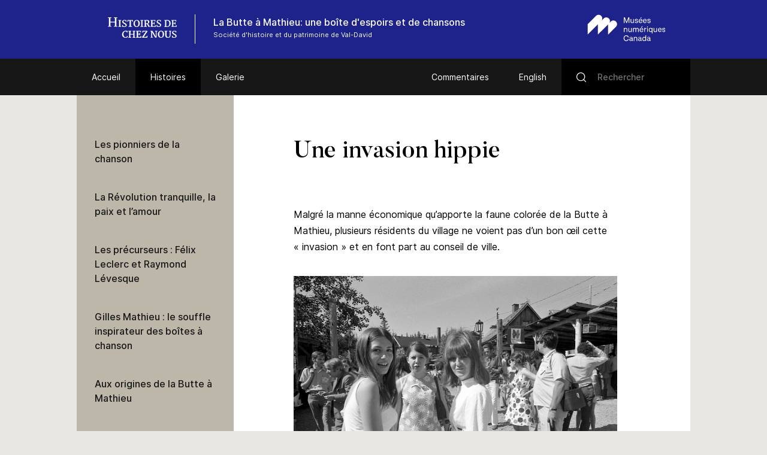

--- FILE ---
content_type: text/html; charset=UTF-8
request_url: https://www.histoiresdecheznous.ca/v2/la-butte-a-mathieu_the-butte-a-mathieu/histoire/une-invasion-hippie/
body_size: 60685
content:
<!DOCTYPE html>
<html lang="fr-FR" class="no-js">
<head>
    <meta charset="UTF-8">
    <meta name="viewport" content="width=device-width">
    <link rel="profile" href="http://gmpg.org/xfn/11">
    <link rel="pingback" href="https://www.histoiresdecheznous.ca/v2/la-butte-a-mathieu_the-butte-a-mathieu/xmlrpc.php">

    <link rel="icon" type="image/png" sizes="36x36"  href="https://www.histoiresdecheznous.ca/v2/la-butte-a-mathieu_the-butte-a-mathieu/wp-content/themes/vmc/images/favicons/android-icon-36x36.png">
    <link rel="icon" type="image/png" sizes="48x48"  href="https://www.histoiresdecheznous.ca/v2/la-butte-a-mathieu_the-butte-a-mathieu/wp-content/themes/vmc/images/favicons/android-icon-48x48.png">
    <link rel="icon" type="image/png" sizes="72x72"  href="https://www.histoiresdecheznous.ca/v2/la-butte-a-mathieu_the-butte-a-mathieu/wp-content/themes/vmc/images/favicons/android-icon-72x72.png">
    <link rel="icon" type="image/png" sizes="96x96"  href="https://www.histoiresdecheznous.ca/v2/la-butte-a-mathieu_the-butte-a-mathieu/wp-content/themes/vmc/images/favicons/android-icon-96x96.png">
    <link rel="icon" type="image/png" sizes="144x144"  href="https://www.histoiresdecheznous.ca/v2/la-butte-a-mathieu_the-butte-a-mathieu/wp-content/themes/vmc/images/favicons/android-icon-144x144.png">
    <link rel="icon" type="image/png" sizes="192x192"  href="https://www.histoiresdecheznous.ca/v2/la-butte-a-mathieu_the-butte-a-mathieu/wp-content/themes/vmc/images/favicons/android-icon-192x192.png">
    <link rel="icon" type="image/png" sizes="256x256"  href="https://www.histoiresdecheznous.ca/v2/la-butte-a-mathieu_the-butte-a-mathieu/wp-content/themes/vmc/images/favicons/android-chrome-256x256.png">
    <link rel="apple-touch-icon" sizes="57x57" href="https://www.histoiresdecheznous.ca/v2/la-butte-a-mathieu_the-butte-a-mathieu/wp-content/themes/vmc/images/favicons/apple-icon-57x57.png">
    <link rel="apple-touch-icon" sizes="60x60" href="https://www.histoiresdecheznous.ca/v2/la-butte-a-mathieu_the-butte-a-mathieu/wp-content/themes/vmc/images/favicons/apple-icon-60x60.png">
    <link rel="apple-touch-icon" sizes="72x72" href="https://www.histoiresdecheznous.ca/v2/la-butte-a-mathieu_the-butte-a-mathieu/wp-content/themes/vmc/images/favicons/apple-icon-72x72.png">
    <link rel="apple-touch-icon" sizes="76x76" href="https://www.histoiresdecheznous.ca/v2/la-butte-a-mathieu_the-butte-a-mathieu/wp-content/themes/vmc/images/favicons/apple-icon-76x76.png">
    <link rel="apple-touch-icon" sizes="114x114" href="https://www.histoiresdecheznous.ca/v2/la-butte-a-mathieu_the-butte-a-mathieu/wp-content/themes/vmc/images/favicons/apple-icon-114x114.png">
    <link rel="apple-touch-icon" sizes="120x120" href="https://www.histoiresdecheznous.ca/v2/la-butte-a-mathieu_the-butte-a-mathieu/wp-content/themes/vmc/images/favicons/apple-icon-120x120.png">
    <link rel="apple-touch-icon" sizes="144x144" href="https://www.histoiresdecheznous.ca/v2/la-butte-a-mathieu_the-butte-a-mathieu/wp-content/themes/vmc/images/favicons/apple-icon-144x144.png">
    <link rel="apple-touch-icon" sizes="152x152" href="https://www.histoiresdecheznous.ca/v2/la-butte-a-mathieu_the-butte-a-mathieu/wp-content/themes/vmc/images/favicons/apple-icon-152x152.png">
    <link rel="apple-touch-icon" sizes="180x180" href="https://www.histoiresdecheznous.ca/v2/la-butte-a-mathieu_the-butte-a-mathieu/wp-content/themes/vmc/images/favicons/apple-icon-180x180.png">
    <link rel="icon" type="image/png" sizes="16x16" href="https://www.histoiresdecheznous.ca/v2/la-butte-a-mathieu_the-butte-a-mathieu/wp-content/themes/vmc/images/favicons/favicon-16x16.png">
    <link rel="icon" type="image/png" sizes="32x32" href="https://www.histoiresdecheznous.ca/v2/la-butte-a-mathieu_the-butte-a-mathieu/wp-content/themes/vmc/images/favicons/favicon-32x32.png">
    <link rel="icon" type="image/png" sizes="16x16" href="https://www.histoiresdecheznous.ca/v2/la-butte-a-mathieu_the-butte-a-mathieu/wp-content/themes/vmc/images/favicons/favicon-96x96.png">
    <meta name="msapplication-TileImage" content="https://www.histoiresdecheznous.ca/v2/la-butte-a-mathieu_the-butte-a-mathieu/wp-content/themes/vmc/images/favicons/ms-icon-70x70.png">
    <meta name="msapplication-TileImage" content="https://www.histoiresdecheznous.ca/v2/la-butte-a-mathieu_the-butte-a-mathieu/wp-content/themes/vmc/images/favicons/ms-icon-144x144.png">
    <meta name="msapplication-TileImage" content="https://www.histoiresdecheznous.ca/v2/la-butte-a-mathieu_the-butte-a-mathieu/wp-content/themes/vmc/images/favicons/ms-icon-150x150.png">
    <meta name="msapplication-TileImage" content="https://www.histoiresdecheznous.ca/v2/la-butte-a-mathieu_the-butte-a-mathieu/wp-content/themes/vmc/images/favicons/ms-icon-310x310.png">
    <link rel="manifest" href="https://www.histoiresdecheznous.ca/v2/la-butte-a-mathieu_the-butte-a-mathieu/wp-content/themes/vmc/images/favicons/manifest.json">
    <link rel="shortcut icon" href="https://www.histoiresdecheznous.ca/v2/la-butte-a-mathieu_the-butte-a-mathieu/wp-content/themes/vmc/images/favicons/favicon.ico" type="image/x-icon">
    <link rel="icon" href="https://www.histoiresdecheznous.ca/v2/la-butte-a-mathieu_the-butte-a-mathieu/wp-content/themes/vmc/images/favicons/favicon.ico" type="image/x-icon">

    <!--[if lt IE 9]>
    <script src="https://www.histoiresdecheznous.ca/v2/la-butte-a-mathieu_the-butte-a-mathieu/wp-content/themes/vmc/js/html5.js"></script>
    <![endif]-->
    <script>(function(){document.documentElement.className='js'})();</script>
    <script type="text/javascript">
        document.createElement('video');document.createElement('audio');document.createElement('track');
    </script>
    <noscript>
        <style type="text/css">
            #galerie {display:block !important;}
            #galerie .isotope {float:left !important;}
            #btn-goback {display:none !important;}
        </style>
    </noscript>
    <meta name='robots' content='index, follow, max-image-preview:large, max-snippet:-1, max-video-preview:-1' />
<link rel="alternate" hreflang="en" href="https://www.communitystories.ca/v2/la-butte-a-mathieu_the-butte-a-mathieu/story/a-hippie-invasion/" />
<link rel="alternate" hreflang="fr" href="https://www.histoiresdecheznous.ca/v2/la-butte-a-mathieu_the-butte-a-mathieu/histoire/une-invasion-hippie/" />
<link rel="alternate" hreflang="x-default" href="https://www.communitystories.ca/v2/la-butte-a-mathieu_the-butte-a-mathieu/story/a-hippie-invasion/" />

	<!-- This site is optimized with the Yoast SEO plugin v21.4 - https://yoast.com/wordpress/plugins/seo/ -->
	<title>Une invasion hippie | La Butte à Mathieu : une boîte d’espoirs et de chansons</title>
	<link rel="canonical" href="https://www.histoiresdecheznous.ca/v2/la-butte-a-mathieu_the-butte-a-mathieu/histoire/une-invasion-hippie/" />
	<meta property="og:locale" content="fr_FR" />
	<meta property="og:type" content="article" />
	<meta property="og:title" content="Une invasion hippie | La Butte à Mathieu : une boîte d’espoirs et de chansons" />
	<meta property="og:description" content="Malgré la manne économique qu’apporte la faune colorée de la Butte à Mathieu, plusieurs résidents du village ne voient pas d’un bon œil cette « invasion » et en font [&hellip;]" />
	<meta property="og:url" content="https://www.histoiresdecheznous.ca/v2/la-butte-a-mathieu_the-butte-a-mathieu/histoire/une-invasion-hippie/" />
	<meta property="og:site_name" content="La Butte à Mathieu : une boîte d’espoirs et de chansons" />
	<meta property="article:modified_time" content="2023-01-30T21:11:34+00:00" />
	<meta property="og:image" content="https://www.histoiresdecheznous.ca/v2/la-butte-a-mathieu_the-butte-a-mathieu/wp-content/uploads/sites/171/2022/10/La-Butte-51-R.Labelle-public.jpg" />
	<meta name="twitter:card" content="summary_large_image" />
	<meta name="twitter:label1" content="Est. reading time" />
	<meta name="twitter:data1" content="1 minute" />
	<script type="application/ld+json" class="yoast-schema-graph">{"@context":"https://schema.org","@graph":[{"@type":"WebPage","@id":"https://www.histoiresdecheznous.ca/v2/la-butte-a-mathieu_the-butte-a-mathieu/histoire/une-invasion-hippie/","url":"https://www.histoiresdecheznous.ca/v2/la-butte-a-mathieu_the-butte-a-mathieu/histoire/une-invasion-hippie/","name":"Une invasion hippie | La Butte à Mathieu : une boîte d’espoirs et de chansons","isPartOf":{"@id":"https://www.histoiresdecheznous.ca/v2/la-butte-a-mathieu_the-butte-a-mathieu/#website"},"primaryImageOfPage":{"@id":"https://www.histoiresdecheznous.ca/v2/la-butte-a-mathieu_the-butte-a-mathieu/histoire/une-invasion-hippie/#primaryimage"},"image":{"@id":"https://www.histoiresdecheznous.ca/v2/la-butte-a-mathieu_the-butte-a-mathieu/histoire/une-invasion-hippie/#primaryimage"},"thumbnailUrl":"https://www.histoiresdecheznous.ca/v2/la-butte-a-mathieu_the-butte-a-mathieu/wp-content/uploads/sites/171/2022/10/La-Butte-51-R.Labelle-public.jpg","datePublished":"2022-09-28T19:46:05+00:00","dateModified":"2023-01-30T21:11:34+00:00","breadcrumb":{"@id":"https://www.histoiresdecheznous.ca/v2/la-butte-a-mathieu_the-butte-a-mathieu/histoire/une-invasion-hippie/#breadcrumb"},"inLanguage":"fr-FR","potentialAction":[{"@type":"ReadAction","target":["https://www.histoiresdecheznous.ca/v2/la-butte-a-mathieu_the-butte-a-mathieu/histoire/une-invasion-hippie/"]}]},{"@type":"ImageObject","inLanguage":"fr-FR","@id":"https://www.histoiresdecheznous.ca/v2/la-butte-a-mathieu_the-butte-a-mathieu/histoire/une-invasion-hippie/#primaryimage","url":"https://www.histoiresdecheznous.ca/v2/la-butte-a-mathieu_the-butte-a-mathieu/wp-content/uploads/sites/171/2022/10/La-Butte-51-R.Labelle-public.jpg","contentUrl":"https://www.histoiresdecheznous.ca/v2/la-butte-a-mathieu_the-butte-a-mathieu/wp-content/uploads/sites/171/2022/10/La-Butte-51-R.Labelle-public.jpg"},{"@type":"BreadcrumbList","@id":"https://www.histoiresdecheznous.ca/v2/la-butte-a-mathieu_the-butte-a-mathieu/histoire/une-invasion-hippie/#breadcrumb","itemListElement":[{"@type":"ListItem","position":1,"name":"Home","item":"https://www.histoiresdecheznous.ca/v2/la-butte-a-mathieu_the-butte-a-mathieu/"},{"@type":"ListItem","position":2,"name":"Stories","item":"https://www.communitystories.ca/v2/la-butte-a-mathieu_the-butte-a-mathieu/story/"},{"@type":"ListItem","position":3,"name":"Une invasion hippie"}]},{"@type":"WebSite","@id":"https://www.histoiresdecheznous.ca/v2/la-butte-a-mathieu_the-butte-a-mathieu/#website","url":"https://www.histoiresdecheznous.ca/v2/la-butte-a-mathieu_the-butte-a-mathieu/","name":"La Butte à Mathieu : une boîte d’espoirs et de chansons","description":"Just another CMCC-VMC Sites site","potentialAction":[{"@type":"SearchAction","target":{"@type":"EntryPoint","urlTemplate":"https://www.histoiresdecheznous.ca/v2/la-butte-a-mathieu_the-butte-a-mathieu/?s={search_term_string}"},"query-input":"required name=search_term_string"}],"inLanguage":"fr-FR"}]}</script>
	<!-- / Yoast SEO plugin. -->


<link rel='dns-prefetch' href='//www.communitystories.ca' />
<link rel='dns-prefetch' href='//ajax.googleapis.com' />
<link rel='dns-prefetch' href='//cdnjs.cloudflare.com' />
		<!-- This site uses the Google Analytics by MonsterInsights plugin v8.20.1 - Using Analytics tracking - https://www.monsterinsights.com/ -->
							<script src="//www.googletagmanager.com/gtag/js?id=G-77S97Z78MG"  data-cfasync="false" data-wpfc-render="false" type="text/javascript" async></script>
			<script data-cfasync="false" data-wpfc-render="false" type="text/javascript">
				var mi_version = '8.20.1';
				var mi_track_user = true;
				var mi_no_track_reason = '';
				
								var disableStrs = [
										'ga-disable-G-77S97Z78MG',
									];

				/* Function to detect opted out users */
				function __gtagTrackerIsOptedOut() {
					for (var index = 0; index < disableStrs.length; index++) {
						if (document.cookie.indexOf(disableStrs[index] + '=true') > -1) {
							return true;
						}
					}

					return false;
				}

				/* Disable tracking if the opt-out cookie exists. */
				if (__gtagTrackerIsOptedOut()) {
					for (var index = 0; index < disableStrs.length; index++) {
						window[disableStrs[index]] = true;
					}
				}

				/* Opt-out function */
				function __gtagTrackerOptout() {
					for (var index = 0; index < disableStrs.length; index++) {
						document.cookie = disableStrs[index] + '=true; expires=Thu, 31 Dec 2099 23:59:59 UTC; path=/';
						window[disableStrs[index]] = true;
					}
				}

				if ('undefined' === typeof gaOptout) {
					function gaOptout() {
						__gtagTrackerOptout();
					}
				}
								window.dataLayer = window.dataLayer || [];

				window.MonsterInsightsDualTracker = {
					helpers: {},
					trackers: {},
				};
				if (mi_track_user) {
					function __gtagDataLayer() {
						dataLayer.push(arguments);
					}

					function __gtagTracker(type, name, parameters) {
						if (!parameters) {
							parameters = {};
						}

						if (parameters.send_to) {
							__gtagDataLayer.apply(null, arguments);
							return;
						}

						if (type === 'event') {
														parameters.send_to = monsterinsights_frontend.v4_id;
							var hookName = name;
							if (typeof parameters['event_category'] !== 'undefined') {
								hookName = parameters['event_category'] + ':' + name;
							}

							if (typeof MonsterInsightsDualTracker.trackers[hookName] !== 'undefined') {
								MonsterInsightsDualTracker.trackers[hookName](parameters);
							} else {
								__gtagDataLayer('event', name, parameters);
							}
							
						} else {
							__gtagDataLayer.apply(null, arguments);
						}
					}

					__gtagTracker('js', new Date());
					__gtagTracker('set', {
						'developer_id.dZGIzZG': true,
											});
										__gtagTracker('config', 'G-77S97Z78MG', {"forceSSL":"true","link_attribution":"true"} );
															window.gtag = __gtagTracker;										(function () {
						/* https://developers.google.com/analytics/devguides/collection/analyticsjs/ */
						/* ga and __gaTracker compatibility shim. */
						var noopfn = function () {
							return null;
						};
						var newtracker = function () {
							return new Tracker();
						};
						var Tracker = function () {
							return null;
						};
						var p = Tracker.prototype;
						p.get = noopfn;
						p.set = noopfn;
						p.send = function () {
							var args = Array.prototype.slice.call(arguments);
							args.unshift('send');
							__gaTracker.apply(null, args);
						};
						var __gaTracker = function () {
							var len = arguments.length;
							if (len === 0) {
								return;
							}
							var f = arguments[len - 1];
							if (typeof f !== 'object' || f === null || typeof f.hitCallback !== 'function') {
								if ('send' === arguments[0]) {
									var hitConverted, hitObject = false, action;
									if ('event' === arguments[1]) {
										if ('undefined' !== typeof arguments[3]) {
											hitObject = {
												'eventAction': arguments[3],
												'eventCategory': arguments[2],
												'eventLabel': arguments[4],
												'value': arguments[5] ? arguments[5] : 1,
											}
										}
									}
									if ('pageview' === arguments[1]) {
										if ('undefined' !== typeof arguments[2]) {
											hitObject = {
												'eventAction': 'page_view',
												'page_path': arguments[2],
											}
										}
									}
									if (typeof arguments[2] === 'object') {
										hitObject = arguments[2];
									}
									if (typeof arguments[5] === 'object') {
										Object.assign(hitObject, arguments[5]);
									}
									if ('undefined' !== typeof arguments[1].hitType) {
										hitObject = arguments[1];
										if ('pageview' === hitObject.hitType) {
											hitObject.eventAction = 'page_view';
										}
									}
									if (hitObject) {
										action = 'timing' === arguments[1].hitType ? 'timing_complete' : hitObject.eventAction;
										hitConverted = mapArgs(hitObject);
										__gtagTracker('event', action, hitConverted);
									}
								}
								return;
							}

							function mapArgs(args) {
								var arg, hit = {};
								var gaMap = {
									'eventCategory': 'event_category',
									'eventAction': 'event_action',
									'eventLabel': 'event_label',
									'eventValue': 'event_value',
									'nonInteraction': 'non_interaction',
									'timingCategory': 'event_category',
									'timingVar': 'name',
									'timingValue': 'value',
									'timingLabel': 'event_label',
									'page': 'page_path',
									'location': 'page_location',
									'title': 'page_title',
								};
								for (arg in args) {
																		if (!(!args.hasOwnProperty(arg) || !gaMap.hasOwnProperty(arg))) {
										hit[gaMap[arg]] = args[arg];
									} else {
										hit[arg] = args[arg];
									}
								}
								return hit;
							}

							try {
								f.hitCallback();
							} catch (ex) {
							}
						};
						__gaTracker.create = newtracker;
						__gaTracker.getByName = newtracker;
						__gaTracker.getAll = function () {
							return [];
						};
						__gaTracker.remove = noopfn;
						__gaTracker.loaded = true;
						window['__gaTracker'] = __gaTracker;
					})();
									} else {
										console.log("");
					(function () {
						function __gtagTracker() {
							return null;
						}

						window['__gtagTracker'] = __gtagTracker;
						window['gtag'] = __gtagTracker;
					})();
									}
			</script>
				<!-- / Google Analytics by MonsterInsights -->
		<script type="text/javascript">
/* <![CDATA[ */
window._wpemojiSettings = {"baseUrl":"https:\/\/s.w.org\/images\/core\/emoji\/15.0.3\/72x72\/","ext":".png","svgUrl":"https:\/\/s.w.org\/images\/core\/emoji\/15.0.3\/svg\/","svgExt":".svg","source":{"concatemoji":"https:\/\/www.histoiresdecheznous.ca\/v2\/la-butte-a-mathieu_the-butte-a-mathieu\/wp-includes\/js\/wp-emoji-release.min.js?ver=6.5.5"}};
/*! This file is auto-generated */
!function(i,n){var o,s,e;function c(e){try{var t={supportTests:e,timestamp:(new Date).valueOf()};sessionStorage.setItem(o,JSON.stringify(t))}catch(e){}}function p(e,t,n){e.clearRect(0,0,e.canvas.width,e.canvas.height),e.fillText(t,0,0);var t=new Uint32Array(e.getImageData(0,0,e.canvas.width,e.canvas.height).data),r=(e.clearRect(0,0,e.canvas.width,e.canvas.height),e.fillText(n,0,0),new Uint32Array(e.getImageData(0,0,e.canvas.width,e.canvas.height).data));return t.every(function(e,t){return e===r[t]})}function u(e,t,n){switch(t){case"flag":return n(e,"\ud83c\udff3\ufe0f\u200d\u26a7\ufe0f","\ud83c\udff3\ufe0f\u200b\u26a7\ufe0f")?!1:!n(e,"\ud83c\uddfa\ud83c\uddf3","\ud83c\uddfa\u200b\ud83c\uddf3")&&!n(e,"\ud83c\udff4\udb40\udc67\udb40\udc62\udb40\udc65\udb40\udc6e\udb40\udc67\udb40\udc7f","\ud83c\udff4\u200b\udb40\udc67\u200b\udb40\udc62\u200b\udb40\udc65\u200b\udb40\udc6e\u200b\udb40\udc67\u200b\udb40\udc7f");case"emoji":return!n(e,"\ud83d\udc26\u200d\u2b1b","\ud83d\udc26\u200b\u2b1b")}return!1}function f(e,t,n){var r="undefined"!=typeof WorkerGlobalScope&&self instanceof WorkerGlobalScope?new OffscreenCanvas(300,150):i.createElement("canvas"),a=r.getContext("2d",{willReadFrequently:!0}),o=(a.textBaseline="top",a.font="600 32px Arial",{});return e.forEach(function(e){o[e]=t(a,e,n)}),o}function t(e){var t=i.createElement("script");t.src=e,t.defer=!0,i.head.appendChild(t)}"undefined"!=typeof Promise&&(o="wpEmojiSettingsSupports",s=["flag","emoji"],n.supports={everything:!0,everythingExceptFlag:!0},e=new Promise(function(e){i.addEventListener("DOMContentLoaded",e,{once:!0})}),new Promise(function(t){var n=function(){try{var e=JSON.parse(sessionStorage.getItem(o));if("object"==typeof e&&"number"==typeof e.timestamp&&(new Date).valueOf()<e.timestamp+604800&&"object"==typeof e.supportTests)return e.supportTests}catch(e){}return null}();if(!n){if("undefined"!=typeof Worker&&"undefined"!=typeof OffscreenCanvas&&"undefined"!=typeof URL&&URL.createObjectURL&&"undefined"!=typeof Blob)try{var e="postMessage("+f.toString()+"("+[JSON.stringify(s),u.toString(),p.toString()].join(",")+"));",r=new Blob([e],{type:"text/javascript"}),a=new Worker(URL.createObjectURL(r),{name:"wpTestEmojiSupports"});return void(a.onmessage=function(e){c(n=e.data),a.terminate(),t(n)})}catch(e){}c(n=f(s,u,p))}t(n)}).then(function(e){for(var t in e)n.supports[t]=e[t],n.supports.everything=n.supports.everything&&n.supports[t],"flag"!==t&&(n.supports.everythingExceptFlag=n.supports.everythingExceptFlag&&n.supports[t]);n.supports.everythingExceptFlag=n.supports.everythingExceptFlag&&!n.supports.flag,n.DOMReady=!1,n.readyCallback=function(){n.DOMReady=!0}}).then(function(){return e}).then(function(){var e;n.supports.everything||(n.readyCallback(),(e=n.source||{}).concatemoji?t(e.concatemoji):e.wpemoji&&e.twemoji&&(t(e.twemoji),t(e.wpemoji)))}))}((window,document),window._wpemojiSettings);
/* ]]> */
</script>
<style id='wp-emoji-styles-inline-css' type='text/css'>

	img.wp-smiley, img.emoji {
		display: inline !important;
		border: none !important;
		box-shadow: none !important;
		height: 1em !important;
		width: 1em !important;
		margin: 0 0.07em !important;
		vertical-align: -0.1em !important;
		background: none !important;
		padding: 0 !important;
	}
</style>
<link rel='stylesheet' id='wp-block-library-css' href='https://www.histoiresdecheznous.ca/v2/la-butte-a-mathieu_the-butte-a-mathieu/wp-includes/css/dist/block-library/style.min.css?ver=6.5.5' type='text/css' media='all' />
<style id='classic-theme-styles-inline-css' type='text/css'>
/*! This file is auto-generated */
.wp-block-button__link{color:#fff;background-color:#32373c;border-radius:9999px;box-shadow:none;text-decoration:none;padding:calc(.667em + 2px) calc(1.333em + 2px);font-size:1.125em}.wp-block-file__button{background:#32373c;color:#fff;text-decoration:none}
</style>
<style id='global-styles-inline-css' type='text/css'>
body{--wp--preset--color--black: #000000;--wp--preset--color--cyan-bluish-gray: #abb8c3;--wp--preset--color--white: #ffffff;--wp--preset--color--pale-pink: #f78da7;--wp--preset--color--vivid-red: #cf2e2e;--wp--preset--color--luminous-vivid-orange: #ff6900;--wp--preset--color--luminous-vivid-amber: #fcb900;--wp--preset--color--light-green-cyan: #7bdcb5;--wp--preset--color--vivid-green-cyan: #00d084;--wp--preset--color--pale-cyan-blue: #8ed1fc;--wp--preset--color--vivid-cyan-blue: #0693e3;--wp--preset--color--vivid-purple: #9b51e0;--wp--preset--gradient--vivid-cyan-blue-to-vivid-purple: linear-gradient(135deg,rgba(6,147,227,1) 0%,rgb(155,81,224) 100%);--wp--preset--gradient--light-green-cyan-to-vivid-green-cyan: linear-gradient(135deg,rgb(122,220,180) 0%,rgb(0,208,130) 100%);--wp--preset--gradient--luminous-vivid-amber-to-luminous-vivid-orange: linear-gradient(135deg,rgba(252,185,0,1) 0%,rgba(255,105,0,1) 100%);--wp--preset--gradient--luminous-vivid-orange-to-vivid-red: linear-gradient(135deg,rgba(255,105,0,1) 0%,rgb(207,46,46) 100%);--wp--preset--gradient--very-light-gray-to-cyan-bluish-gray: linear-gradient(135deg,rgb(238,238,238) 0%,rgb(169,184,195) 100%);--wp--preset--gradient--cool-to-warm-spectrum: linear-gradient(135deg,rgb(74,234,220) 0%,rgb(151,120,209) 20%,rgb(207,42,186) 40%,rgb(238,44,130) 60%,rgb(251,105,98) 80%,rgb(254,248,76) 100%);--wp--preset--gradient--blush-light-purple: linear-gradient(135deg,rgb(255,206,236) 0%,rgb(152,150,240) 100%);--wp--preset--gradient--blush-bordeaux: linear-gradient(135deg,rgb(254,205,165) 0%,rgb(254,45,45) 50%,rgb(107,0,62) 100%);--wp--preset--gradient--luminous-dusk: linear-gradient(135deg,rgb(255,203,112) 0%,rgb(199,81,192) 50%,rgb(65,88,208) 100%);--wp--preset--gradient--pale-ocean: linear-gradient(135deg,rgb(255,245,203) 0%,rgb(182,227,212) 50%,rgb(51,167,181) 100%);--wp--preset--gradient--electric-grass: linear-gradient(135deg,rgb(202,248,128) 0%,rgb(113,206,126) 100%);--wp--preset--gradient--midnight: linear-gradient(135deg,rgb(2,3,129) 0%,rgb(40,116,252) 100%);--wp--preset--font-size--small: 13px;--wp--preset--font-size--medium: 20px;--wp--preset--font-size--large: 36px;--wp--preset--font-size--x-large: 42px;--wp--preset--spacing--20: 0.44rem;--wp--preset--spacing--30: 0.67rem;--wp--preset--spacing--40: 1rem;--wp--preset--spacing--50: 1.5rem;--wp--preset--spacing--60: 2.25rem;--wp--preset--spacing--70: 3.38rem;--wp--preset--spacing--80: 5.06rem;--wp--preset--shadow--natural: 6px 6px 9px rgba(0, 0, 0, 0.2);--wp--preset--shadow--deep: 12px 12px 50px rgba(0, 0, 0, 0.4);--wp--preset--shadow--sharp: 6px 6px 0px rgba(0, 0, 0, 0.2);--wp--preset--shadow--outlined: 6px 6px 0px -3px rgba(255, 255, 255, 1), 6px 6px rgba(0, 0, 0, 1);--wp--preset--shadow--crisp: 6px 6px 0px rgba(0, 0, 0, 1);}:where(.is-layout-flex){gap: 0.5em;}:where(.is-layout-grid){gap: 0.5em;}body .is-layout-flex{display: flex;}body .is-layout-flex{flex-wrap: wrap;align-items: center;}body .is-layout-flex > *{margin: 0;}body .is-layout-grid{display: grid;}body .is-layout-grid > *{margin: 0;}:where(.wp-block-columns.is-layout-flex){gap: 2em;}:where(.wp-block-columns.is-layout-grid){gap: 2em;}:where(.wp-block-post-template.is-layout-flex){gap: 1.25em;}:where(.wp-block-post-template.is-layout-grid){gap: 1.25em;}.has-black-color{color: var(--wp--preset--color--black) !important;}.has-cyan-bluish-gray-color{color: var(--wp--preset--color--cyan-bluish-gray) !important;}.has-white-color{color: var(--wp--preset--color--white) !important;}.has-pale-pink-color{color: var(--wp--preset--color--pale-pink) !important;}.has-vivid-red-color{color: var(--wp--preset--color--vivid-red) !important;}.has-luminous-vivid-orange-color{color: var(--wp--preset--color--luminous-vivid-orange) !important;}.has-luminous-vivid-amber-color{color: var(--wp--preset--color--luminous-vivid-amber) !important;}.has-light-green-cyan-color{color: var(--wp--preset--color--light-green-cyan) !important;}.has-vivid-green-cyan-color{color: var(--wp--preset--color--vivid-green-cyan) !important;}.has-pale-cyan-blue-color{color: var(--wp--preset--color--pale-cyan-blue) !important;}.has-vivid-cyan-blue-color{color: var(--wp--preset--color--vivid-cyan-blue) !important;}.has-vivid-purple-color{color: var(--wp--preset--color--vivid-purple) !important;}.has-black-background-color{background-color: var(--wp--preset--color--black) !important;}.has-cyan-bluish-gray-background-color{background-color: var(--wp--preset--color--cyan-bluish-gray) !important;}.has-white-background-color{background-color: var(--wp--preset--color--white) !important;}.has-pale-pink-background-color{background-color: var(--wp--preset--color--pale-pink) !important;}.has-vivid-red-background-color{background-color: var(--wp--preset--color--vivid-red) !important;}.has-luminous-vivid-orange-background-color{background-color: var(--wp--preset--color--luminous-vivid-orange) !important;}.has-luminous-vivid-amber-background-color{background-color: var(--wp--preset--color--luminous-vivid-amber) !important;}.has-light-green-cyan-background-color{background-color: var(--wp--preset--color--light-green-cyan) !important;}.has-vivid-green-cyan-background-color{background-color: var(--wp--preset--color--vivid-green-cyan) !important;}.has-pale-cyan-blue-background-color{background-color: var(--wp--preset--color--pale-cyan-blue) !important;}.has-vivid-cyan-blue-background-color{background-color: var(--wp--preset--color--vivid-cyan-blue) !important;}.has-vivid-purple-background-color{background-color: var(--wp--preset--color--vivid-purple) !important;}.has-black-border-color{border-color: var(--wp--preset--color--black) !important;}.has-cyan-bluish-gray-border-color{border-color: var(--wp--preset--color--cyan-bluish-gray) !important;}.has-white-border-color{border-color: var(--wp--preset--color--white) !important;}.has-pale-pink-border-color{border-color: var(--wp--preset--color--pale-pink) !important;}.has-vivid-red-border-color{border-color: var(--wp--preset--color--vivid-red) !important;}.has-luminous-vivid-orange-border-color{border-color: var(--wp--preset--color--luminous-vivid-orange) !important;}.has-luminous-vivid-amber-border-color{border-color: var(--wp--preset--color--luminous-vivid-amber) !important;}.has-light-green-cyan-border-color{border-color: var(--wp--preset--color--light-green-cyan) !important;}.has-vivid-green-cyan-border-color{border-color: var(--wp--preset--color--vivid-green-cyan) !important;}.has-pale-cyan-blue-border-color{border-color: var(--wp--preset--color--pale-cyan-blue) !important;}.has-vivid-cyan-blue-border-color{border-color: var(--wp--preset--color--vivid-cyan-blue) !important;}.has-vivid-purple-border-color{border-color: var(--wp--preset--color--vivid-purple) !important;}.has-vivid-cyan-blue-to-vivid-purple-gradient-background{background: var(--wp--preset--gradient--vivid-cyan-blue-to-vivid-purple) !important;}.has-light-green-cyan-to-vivid-green-cyan-gradient-background{background: var(--wp--preset--gradient--light-green-cyan-to-vivid-green-cyan) !important;}.has-luminous-vivid-amber-to-luminous-vivid-orange-gradient-background{background: var(--wp--preset--gradient--luminous-vivid-amber-to-luminous-vivid-orange) !important;}.has-luminous-vivid-orange-to-vivid-red-gradient-background{background: var(--wp--preset--gradient--luminous-vivid-orange-to-vivid-red) !important;}.has-very-light-gray-to-cyan-bluish-gray-gradient-background{background: var(--wp--preset--gradient--very-light-gray-to-cyan-bluish-gray) !important;}.has-cool-to-warm-spectrum-gradient-background{background: var(--wp--preset--gradient--cool-to-warm-spectrum) !important;}.has-blush-light-purple-gradient-background{background: var(--wp--preset--gradient--blush-light-purple) !important;}.has-blush-bordeaux-gradient-background{background: var(--wp--preset--gradient--blush-bordeaux) !important;}.has-luminous-dusk-gradient-background{background: var(--wp--preset--gradient--luminous-dusk) !important;}.has-pale-ocean-gradient-background{background: var(--wp--preset--gradient--pale-ocean) !important;}.has-electric-grass-gradient-background{background: var(--wp--preset--gradient--electric-grass) !important;}.has-midnight-gradient-background{background: var(--wp--preset--gradient--midnight) !important;}.has-small-font-size{font-size: var(--wp--preset--font-size--small) !important;}.has-medium-font-size{font-size: var(--wp--preset--font-size--medium) !important;}.has-large-font-size{font-size: var(--wp--preset--font-size--large) !important;}.has-x-large-font-size{font-size: var(--wp--preset--font-size--x-large) !important;}
.wp-block-navigation a:where(:not(.wp-element-button)){color: inherit;}
:where(.wp-block-post-template.is-layout-flex){gap: 1.25em;}:where(.wp-block-post-template.is-layout-grid){gap: 1.25em;}
:where(.wp-block-columns.is-layout-flex){gap: 2em;}:where(.wp-block-columns.is-layout-grid){gap: 2em;}
.wp-block-pullquote{font-size: 1.5em;line-height: 1.6;}
</style>
<link rel='stylesheet' id='vmc-style-css' href='https://www.histoiresdecheznous.ca/v2/la-butte-a-mathieu_the-butte-a-mathieu/wp-content/themes/vmc/style.css?ver=1.0.0' type='text/css' media='all' />
<link rel='stylesheet' id='vmc-print-css-css' href='https://www.histoiresdecheznous.ca/v2/la-butte-a-mathieu_the-butte-a-mathieu/wp-content/themes/vmc/style-print.css?ver=1.0.0' type='text/css' media='print' />
<link rel='stylesheet' id='vmc-fontawesome-css' href='https://cdnjs.cloudflare.com/ajax/libs/font-awesome/5.13.0/css/all.min.css?ver=6.5.5' type='text/css' media='all' />
<link rel='stylesheet' id='mediaelement-css' href='https://www.histoiresdecheznous.ca/v2/la-butte-a-mathieu_the-butte-a-mathieu/wp-includes/js/mediaelement/mediaelementplayer-legacy.min.css?ver=4.2.17' type='text/css' media='all' />
<link rel='stylesheet' id='wp-mediaelement-css' href='https://www.histoiresdecheznous.ca/v2/la-butte-a-mathieu_the-butte-a-mathieu/wp-includes/js/mediaelement/wp-mediaelement.min.css?ver=6.5.5' type='text/css' media='all' />
<script type="text/javascript" id="wpml-cookie-js-extra">
/* <![CDATA[ */
var wpml_cookies = {"wp-wpml_current_language":{"value":"fr","expires":1,"path":"\/"}};
var wpml_cookies = {"wp-wpml_current_language":{"value":"fr","expires":1,"path":"\/"}};
/* ]]> */
</script>
<script type="text/javascript" src="https://www.histoiresdecheznous.ca/v2/la-butte-a-mathieu_the-butte-a-mathieu/wp-content/plugins/sitepress-multilingual-cms/res/js/cookies/language-cookie.js?ver=4.6.6" id="wpml-cookie-js"></script>
<script type="text/javascript" src="https://www.histoiresdecheznous.ca/v2/la-butte-a-mathieu_the-butte-a-mathieu/wp-content/plugins/google-analytics-for-wordpress/assets/js/frontend-gtag.min.js?ver=8.20.1" id="monsterinsights-frontend-script-js"></script>
<script data-cfasync="false" data-wpfc-render="false" type="text/javascript" id='monsterinsights-frontend-script-js-extra'>/* <![CDATA[ */
var monsterinsights_frontend = {"js_events_tracking":"true","download_extensions":"doc,pdf,ppt,zip,xls,docx,pptx,xlsx","inbound_paths":"[{\"path\":\"\\\/go\\\/\",\"label\":\"affiliate\"},{\"path\":\"\\\/recommend\\\/\",\"label\":\"affiliate\"}]","home_url":"https:\/\/www.histoiresdecheznous.ca\/v2\/la-butte-a-mathieu_the-butte-a-mathieu\/","hash_tracking":"false","v4_id":"G-77S97Z78MG"};/* ]]> */
</script>
<script type="text/javascript" src="https://www.histoiresdecheznous.ca/v2/la-butte-a-mathieu_the-butte-a-mathieu/wp-content/mu-plugins/tp1-project/js/modernizr.js?ver=2.6.2" id="modernizr-js"></script>
<script type="text/javascript" src="https://ajax.googleapis.com/ajax/libs/jquery/2.0.2/jquery.min.js?ver=2.0.2" id="jquery-js"></script>
<script type="text/javascript" id="project-script-js-extra">
/* <![CDATA[ */
var project_script = {"home_url":"https:\/\/www.histoiresdecheznous.ca\/v2\/la-butte-a-mathieu_the-butte-a-mathieu\/"};
/* ]]> */
</script>
<script type="text/javascript" src="https://www.histoiresdecheznous.ca/v2/la-butte-a-mathieu_the-butte-a-mathieu/wp-content/mu-plugins/tp1-project/js/script.js?ver=6.5.5" id="project-script-js"></script>
<script type="text/javascript" src="https://www.histoiresdecheznous.ca/v2/la-butte-a-mathieu_the-butte-a-mathieu/wp-content/themes/vmc/js/isotope.pkgd.min.js?ver=1" id="vmc-isotope-js"></script>
<script type="text/javascript" src="https://www.histoiresdecheznous.ca/v2/la-butte-a-mathieu_the-butte-a-mathieu/wp-content/themes/vmc/js/imagesloaded.pkgd.min.js?ver=1" id="vmc-imagesloaded-js"></script>
<script type="text/javascript" id="wpml-xdomain-data-js-extra">
/* <![CDATA[ */
var wpml_xdomain_data = {"css_selector":"wpml-ls-item","ajax_url":"https:\/\/www.histoiresdecheznous.ca\/v2\/la-butte-a-mathieu_the-butte-a-mathieu\/wp-admin\/admin-ajax.php","current_lang":"fr","_nonce":"228f77044e"};
/* ]]> */
</script>
<script type="text/javascript" src="https://www.histoiresdecheznous.ca/v2/la-butte-a-mathieu_the-butte-a-mathieu/wp-content/plugins/sitepress-multilingual-cms/res/js/xdomain-data.js?ver=4.6.6" id="wpml-xdomain-data-js"></script>
<link rel="https://api.w.org/" href="https://www.histoiresdecheznous.ca/v2/la-butte-a-mathieu_the-butte-a-mathieu/wp-json/" /><link rel="EditURI" type="application/rsd+xml" title="RSD" href="https://www.histoiresdecheznous.ca/v2/la-butte-a-mathieu_the-butte-a-mathieu/xmlrpc.php?rsd" />
<link rel='shortlink' href='https://www.histoiresdecheznous.ca/v2/la-butte-a-mathieu_the-butte-a-mathieu/?p=262' />
<link rel="alternate" type="application/json+oembed" href="https://www.histoiresdecheznous.ca/v2/la-butte-a-mathieu_the-butte-a-mathieu/wp-json/oembed/1.0/embed?url=https%3A%2F%2Fwww.histoiresdecheznous.ca%2Fv2%2Fla-butte-a-mathieu_the-butte-a-mathieu%2Fhistoire%2Fune-invasion-hippie%2F" />
<link rel="alternate" type="text/xml+oembed" href="https://www.histoiresdecheznous.ca/v2/la-butte-a-mathieu_the-butte-a-mathieu/wp-json/oembed/1.0/embed?url=https%3A%2F%2Fwww.histoiresdecheznous.ca%2Fv2%2Fla-butte-a-mathieu_the-butte-a-mathieu%2Fhistoire%2Fune-invasion-hippie%2F&#038;format=xml" />
<meta name="generator" content="WPML ver:4.6.6 stt:1,4;" />
        <style type="text/css" media="all">
            #wpadminbar>#wp-toolbar>#wp-admin-bar-root-default>#wp-admin-bar-wp-logo .ab-icon {
                background: url(https://www.histoiresdecheznous.ca/v2/la-butte-a-mathieu_the-butte-a-mathieu/wp-content/themes/vmc/images/favicon.png) center center no-repeat !important;
                background-size: 20px 20px !important;
                width: 25px !important;
            }
            #wp-admin-bar-wp-logo>.ab-item span.ab-icon:before {content: '' !important}
        </style>
    		<style type="text/css" id="wp-custom-css">
			.mejs-audio {margin-bottom:10px;}
.container iframe {margin-bottom:-20px;}
/* French guillemets > */
[lang="fr-FR"] #content blockquote {quotes: "«" "»";}
[lang="fr-FR"] #content blockquote p:before, [lang="fr-FR"] #content blockquote p:after {
	line-height:0.66666667;
	font-family:"Times New Roman", serif;
	font-size:24px;
}
/* < 140223_1: French guillemets (end) */
/* Two columns layout for artists list */
.two-columns {column-count:2;}
@media (max-width:328px) {.two-columns {column-count:1;}}
/* < end (140223_1) */
.single-history #content {min-height:135.75em;}		</style>
		</head>
<body class="history-template-default single single-history postid-262">
<div id="skip-content"><a href="#main-ct">Passer au contenu principal</a></div>
<div id="page">

    <input type="checkbox" id="menu-cbx">
    <label id="menu-toggle" for="menu-cbx"><span></span></label>

    <header id="site-header">
        <div class="container clearfix">
                        <div class="header-logos">
                <a id="site-logo" href="/" title="Histoires de chez nous">
                  <img alt="Histoires de chez nous" src="https://www.histoiresdecheznous.ca/v2/la-butte-a-mathieu_the-butte-a-mathieu/wp-content/themes/vmc/images/logocm_fr.svg">
                </a>
                                <a id="vmc-logo-header" class="hide480" href="https://www.museesnumeriques.ca" title="Musées numériques Canada" target="_blank">
                  <img src="https://www.histoiresdecheznous.ca/v2/la-butte-a-mathieu_the-butte-a-mathieu/wp-content/themes/vmc/images/logofr.svg" alt="Musées numériques Canada">
                </a>
            </div>
            <p class="site-description">
                <span class="hide480">La Butte à Mathieu: une boîte d&#039;espoirs et de chansons</span>
                <span class="show480">La Butte à Mathieu : une boîte d’espoirs et de chansons</span>
                                   <span class="nobold">Société d&#039;histoire et du patrimoine de Val-David</span>
                            </p>
        </div>
    </header>

    <nav>
        <div class="container">
                                    <ul>
                <li><a href="https://www.histoiresdecheznous.ca/v2/la-butte-a-mathieu_the-butte-a-mathieu/" >Accueil</a> </li>
                <li class="hide480">
                    <a href="https://www.histoiresdecheznous.ca/v2/la-butte-a-mathieu_the-butte-a-mathieu/histoire/les-pionniers-de-la-chanson/" class="active">Histoires</a>
                </li>
                <li class="show480">
                    <a class="trigger">Histoire</a>
                    <ul>
                        <li><a href="https://www.histoiresdecheznous.ca/v2/la-butte-a-mathieu_the-butte-a-mathieu/histoire/les-pionniers-de-la-chanson/">Les pionniers de la chanson</a></li><li><a href="https://www.histoiresdecheznous.ca/v2/la-butte-a-mathieu_the-butte-a-mathieu/histoire/revolution-tranquille-paix-amour/">La Révolution tranquille, la paix et l&rsquo;amour</a></li><li><a href="https://www.histoiresdecheznous.ca/v2/la-butte-a-mathieu_the-butte-a-mathieu/histoire/precurseurs-felix-leclerc-et-raymond-levesque/">Les précurseurs : Félix Leclerc et Raymond Lévesque</a></li><li><a href="https://www.histoiresdecheznous.ca/v2/la-butte-a-mathieu_the-butte-a-mathieu/histoire/gilles-mathieu-souffle-inspirateur-boites-a-chanson/">Gilles Mathieu : le souffle inspirateur des boîtes à chanson</a></li><li><a href="https://www.histoiresdecheznous.ca/v2/la-butte-a-mathieu_the-butte-a-mathieu/histoire/origines-de-la-butte-a-mathieu/">Aux origines de la Butte à Mathieu</a></li><li><a href="https://www.histoiresdecheznous.ca/v2/la-butte-a-mathieu_the-butte-a-mathieu/histoire/val-david-et-la-butte/">Val-David et la Butte</a></li><li><a href="https://www.histoiresdecheznous.ca/v2/la-butte-a-mathieu_the-butte-a-mathieu/histoire/une-invasion-hippie/">Une invasion hippie</a></li><li><a href="https://www.histoiresdecheznous.ca/v2/la-butte-a-mathieu_the-butte-a-mathieu/histoire/la-butte-en-haut-de-la-butte/">La Butte en haut de la butte</a></li><li><a href="https://www.histoiresdecheznous.ca/v2/la-butte-a-mathieu_the-butte-a-mathieu/histoire/avant-garde-culturelle/">L&rsquo;avant-garde culturelle</a></li><li><a href="https://www.histoiresdecheznous.ca/v2/la-butte-a-mathieu_the-butte-a-mathieu/histoire/la-consecration/">La consécration de la Butte</a></li><li><a href="https://www.histoiresdecheznous.ca/v2/la-butte-a-mathieu_the-butte-a-mathieu/histoire/decouvrir-et-ouvrir-au-monde/">Découvrir et s&rsquo;ouvrir au monde</a></li><li><a href="https://www.histoiresdecheznous.ca/v2/la-butte-a-mathieu_the-butte-a-mathieu/histoire/soif-de-culture/">Soif de culture</a></li><li><a href="https://www.histoiresdecheznous.ca/v2/la-butte-a-mathieu_the-butte-a-mathieu/histoire/theatre-ete-auberge-de-jeunesse-expositions/">Théâtre d&rsquo;été, auberge de jeunesse et expositions</a></li><li><a href="https://www.histoiresdecheznous.ca/v2/la-butte-a-mathieu_the-butte-a-mathieu/histoire/age-d-or-de-la-butte-a-mathieu/">L&rsquo;âge d&rsquo;or de la Butte à Mathieu</a></li><li><a href="https://www.histoiresdecheznous.ca/v2/la-butte-a-mathieu_the-butte-a-mathieu/histoire/une-nouvelle-republique-en-amerique/">Une nouvelle République en Amérique</a></li><li><a href="https://www.histoiresdecheznous.ca/v2/la-butte-a-mathieu_the-butte-a-mathieu/histoire/un-village-dans-le-village/">Un village dans le village</a></li><li><a href="https://www.histoiresdecheznous.ca/v2/la-butte-a-mathieu_the-butte-a-mathieu/histoire/les-arts-visuels-et-populaires-a-la-butte/">Les arts visuels et populaires à la Butte</a></li><li><a href="https://www.histoiresdecheznous.ca/v2/la-butte-a-mathieu_the-butte-a-mathieu/histoire/poesie-et-humour/">La poésie et l&rsquo;humour</a></li><li><a href="https://www.histoiresdecheznous.ca/v2/la-butte-a-mathieu_the-butte-a-mathieu/histoire/industrie-qui-organise/">Une industrie qui s&rsquo;organise</a></li><li><a href="https://www.histoiresdecheznous.ca/v2/la-butte-a-mathieu_the-butte-a-mathieu/histoire/epoque-boites-a-chanson-prend-fin/">L&rsquo;époque des boîtes à chanson prend fin</a></li><li><a href="https://www.histoiresdecheznous.ca/v2/la-butte-a-mathieu_the-butte-a-mathieu/histoire/demolition/">La démolition</a></li><li><a href="https://www.histoiresdecheznous.ca/v2/la-butte-a-mathieu_the-butte-a-mathieu/histoire/heritage/">L&rsquo;héritage</a></li><li><a href="https://www.histoiresdecheznous.ca/v2/la-butte-a-mathieu_the-butte-a-mathieu/histoire/liste-des-artistes-1959-a-1976/">Liste des artistes de 1959 à 1976</a></li><li><a href="https://www.histoiresdecheznous.ca/v2/la-butte-a-mathieu_the-butte-a-mathieu/histoire/honneurs-et-reconnaissances/">Honneurs et reconnaissances</a></li><li><a href="https://www.histoiresdecheznous.ca/v2/la-butte-a-mathieu_the-butte-a-mathieu/histoire/credits/">Crédits</a></li>                    </ul>
                </li>
                <li><a href="https://www.histoiresdecheznous.ca/v2/la-butte-a-mathieu_the-butte-a-mathieu/galerie/" >Galerie</a></li>


            </ul>

            <div class="lang-search">
                <ul>
                    <li><a href="https://www.histoiresdecheznous.ca/v2/la-butte-a-mathieu_the-butte-a-mathieu/commentaires/" >Commentaires</a></li>
                </ul>

                <div id="lang_sel_list" class="lang_sel_list_vertical"><ul><li class="icl-en"><a href="https://www.communitystories.ca/v2/la-butte-a-mathieu_the-butte-a-mathieu/story/a-hippie-invasion/"> English</a></li></ul></div>                <div id="search">
                    <form role="search" method="get" id="searchform" action="https://www.histoiresdecheznous.ca/v2/la-butte-a-mathieu_the-butte-a-mathieu/" >
	    <div>
	        <label for="s" id="lb-search">Rechercher</label>
	    	<input placeholder="Rechercher" type="text" value="" name="s" id="s" />
	    	<input type="submit" id="searchsubmit" value="" />
	    	<input type="hidden" name="lang" value="fr"/>
	    </div>
	    </form>                </div>
            </div>
            <a id="vmc-logo-menu" class="show480" href="http://www.virtualmuseum.ca/" target="_blank"><img src="https://www.histoiresdecheznous.ca/v2/la-butte-a-mathieu_the-butte-a-mathieu/wp-content/themes/vmc/images/logofr.svg" alt="Musée virtuel du Canada"></a>
        </div>
    </nav>

    <div id="main-ct" class="container clearfix main ">
    <div id="content">
                                        <header>
                <h1>Une invasion hippie</h1>

            </header>
            <div class="ct-border clearfix">
                <p style="font-weight: 400">Malgré la manne économique qu’apporte la faune colorée de la Butte à Mathieu, plusieurs résidents du village ne voient pas d’un bon œil cette « invasion » et en font part au conseil de ville.</p> <div id="attachment_474" style="width: 1000px" class="wp-caption alignleft"><a href="https://www.histoiresdecheznous.ca/v2/la-butte-a-mathieu_the-butte-a-mathieu/galerie/les-grands-meres-daujourdhui/"><img fetchpriority="high" decoding="async" aria-describedby="caption-attachment-474" class="wp-image-474 size-full" src="https://www.histoiresdecheznous.ca/v2/la-butte-a-mathieu_the-butte-a-mathieu/wp-content/uploads/sites/171/2022/10/La-Butte-51-R.Labelle-public.jpg" alt="Photo noir et blanc d’un groupe de jeunes femmes en robes d’été parmi les spectateurs à l’extérieur de La Butte." width="1000" height="697" srcset="https://www.histoiresdecheznous.ca/v2/la-butte-a-mathieu_the-butte-a-mathieu/wp-content/uploads/sites/171/2022/10/La-Butte-51-R.Labelle-public.jpg 1000w, https://www.histoiresdecheznous.ca/v2/la-butte-a-mathieu_the-butte-a-mathieu/wp-content/uploads/sites/171/2022/10/La-Butte-51-R.Labelle-public-300x209.jpg 300w, https://www.histoiresdecheznous.ca/v2/la-butte-a-mathieu_the-butte-a-mathieu/wp-content/uploads/sites/171/2022/10/La-Butte-51-R.Labelle-public-768x535.jpg 768w, https://www.histoiresdecheznous.ca/v2/la-butte-a-mathieu_the-butte-a-mathieu/wp-content/uploads/sites/171/2022/10/La-Butte-51-R.Labelle-public-220x153.jpg 220w, https://www.histoiresdecheznous.ca/v2/la-butte-a-mathieu_the-butte-a-mathieu/wp-content/uploads/sites/171/2022/10/La-Butte-51-R.Labelle-public-280x195.jpg 280w, https://www.histoiresdecheznous.ca/v2/la-butte-a-mathieu_the-butte-a-mathieu/wp-content/uploads/sites/171/2022/10/La-Butte-51-R.Labelle-public-620x432.jpg 620w" sizes="(max-width: 1000px) 100vw, 1000px" /></a><p id="caption-attachment-474" class="wp-caption-text">Les grands-mères d&rsquo;aujourd&rsquo;hui !</p></div> <p style="font-weight: 400">Ils n’ont pas tout à fait tort. Avec la Butte, Val-David ne sera plus jamais la même. Non seulement des milliers de jeunes envahissent le village pour se rendre à la Butte à Mathieu, mais dans le sillage du mouvement hippie des années 1960, plusieurs artistes y voient l’occasion de s’éloigner de la ville pour vivre de leur art et s’épanouir dans une communauté qui leur ressemble.</p> <p style="font-weight: 400">Malgré des relations parfois tendues entre le village et la Butte, il n’en reste pas moins que la boîte à chansons a été le moteur culturel de Val-David et des environs pendant plus de 15 ans.</p> <p style="font-weight: 400">Si la réputation culturelle de Val-David est ce qu’elle est aujourd’hui, c’est en grande partie grâce à Gilles Mathieu et à sa Butte.</p> <div id="attachment_448" style="width: 1000px" class="wp-caption aligncenter"><a href="https://www.histoiresdecheznous.ca/v2/la-butte-a-mathieu_the-butte-a-mathieu/galerie/jusque-sur-les-toits/"><img decoding="async" aria-describedby="caption-attachment-448" class="wp-image-448 size-full" src="https://www.histoiresdecheznous.ca/v2/la-butte-a-mathieu_the-butte-a-mathieu/wp-content/uploads/sites/171/2022/10/La-Butte-27-public-pieds-R.Labelle.jpg" alt="Photo noir et blanc d’une centaine de spectateurs assistant à une prestation extérieure à La Butte. Le haut de l’image montre les pieds de personnes installées sur une partie de la toiture de la Butte." width="1000" height="682" srcset="https://www.histoiresdecheznous.ca/v2/la-butte-a-mathieu_the-butte-a-mathieu/wp-content/uploads/sites/171/2022/10/La-Butte-27-public-pieds-R.Labelle.jpg 1000w, https://www.histoiresdecheznous.ca/v2/la-butte-a-mathieu_the-butte-a-mathieu/wp-content/uploads/sites/171/2022/10/La-Butte-27-public-pieds-R.Labelle-300x205.jpg 300w, https://www.histoiresdecheznous.ca/v2/la-butte-a-mathieu_the-butte-a-mathieu/wp-content/uploads/sites/171/2022/10/La-Butte-27-public-pieds-R.Labelle-768x524.jpg 768w, https://www.histoiresdecheznous.ca/v2/la-butte-a-mathieu_the-butte-a-mathieu/wp-content/uploads/sites/171/2022/10/La-Butte-27-public-pieds-R.Labelle-220x150.jpg 220w, https://www.histoiresdecheznous.ca/v2/la-butte-a-mathieu_the-butte-a-mathieu/wp-content/uploads/sites/171/2022/10/La-Butte-27-public-pieds-R.Labelle-280x191.jpg 280w, https://www.histoiresdecheznous.ca/v2/la-butte-a-mathieu_the-butte-a-mathieu/wp-content/uploads/sites/171/2022/10/La-Butte-27-public-pieds-R.Labelle-620x423.jpg 620w" sizes="(max-width: 1000px) 100vw, 1000px" /></a><p id="caption-attachment-448" class="wp-caption-text">Jusque sur les toits !</p></div> <p>&nbsp;</p>            </div>
            <div class="cm-info">
                            </div>
            <div id="page-nav" class="clearfix">
                                    <a class="button button--icon nav btn-previous" href="https://www.histoiresdecheznous.ca/v2/la-butte-a-mathieu_the-butte-a-mathieu/histoire/val-david-et-la-butte/"><span>Val-David et la Butte</span></a>
                                            <a class="button button--icon nav btn-next" href="https://www.histoiresdecheznous.ca/v2/la-butte-a-mathieu_the-butte-a-mathieu/histoire/la-butte-en-haut-de-la-butte/"><span>La Butte en haut de la butte</span></a>
                                </div>

            </div>
    <div id="sidebar">
        <ul>
                                <li><a href="https://www.histoiresdecheznous.ca/v2/la-butte-a-mathieu_the-butte-a-mathieu/histoire/les-pionniers-de-la-chanson/" class="">Les pionniers de la chanson</a></li>
                    <li><a href="https://www.histoiresdecheznous.ca/v2/la-butte-a-mathieu_the-butte-a-mathieu/histoire/revolution-tranquille-paix-amour/" class="">La Révolution tranquille, la paix et l&rsquo;amour</a></li>
                    <li><a href="https://www.histoiresdecheznous.ca/v2/la-butte-a-mathieu_the-butte-a-mathieu/histoire/precurseurs-felix-leclerc-et-raymond-levesque/" class="">Les précurseurs : Félix Leclerc et Raymond Lévesque</a></li>
                    <li><a href="https://www.histoiresdecheznous.ca/v2/la-butte-a-mathieu_the-butte-a-mathieu/histoire/gilles-mathieu-souffle-inspirateur-boites-a-chanson/" class="">Gilles Mathieu : le souffle inspirateur des boîtes à chanson</a></li>
                    <li><a href="https://www.histoiresdecheznous.ca/v2/la-butte-a-mathieu_the-butte-a-mathieu/histoire/origines-de-la-butte-a-mathieu/" class="">Aux origines de la Butte à Mathieu</a></li>
                    <li><a href="https://www.histoiresdecheznous.ca/v2/la-butte-a-mathieu_the-butte-a-mathieu/histoire/val-david-et-la-butte/" class="">Val-David et la Butte</a></li>
                    <li><a href="https://www.histoiresdecheznous.ca/v2/la-butte-a-mathieu_the-butte-a-mathieu/histoire/une-invasion-hippie/" class="active">Une invasion hippie</a></li>
                    <li><a href="https://www.histoiresdecheznous.ca/v2/la-butte-a-mathieu_the-butte-a-mathieu/histoire/la-butte-en-haut-de-la-butte/" class="">La Butte en haut de la butte</a></li>
                    <li><a href="https://www.histoiresdecheznous.ca/v2/la-butte-a-mathieu_the-butte-a-mathieu/histoire/avant-garde-culturelle/" class="">L&rsquo;avant-garde culturelle</a></li>
                    <li><a href="https://www.histoiresdecheznous.ca/v2/la-butte-a-mathieu_the-butte-a-mathieu/histoire/la-consecration/" class="">La consécration de la Butte</a></li>
                    <li><a href="https://www.histoiresdecheznous.ca/v2/la-butte-a-mathieu_the-butte-a-mathieu/histoire/decouvrir-et-ouvrir-au-monde/" class="">Découvrir et s&rsquo;ouvrir au monde</a></li>
                    <li><a href="https://www.histoiresdecheznous.ca/v2/la-butte-a-mathieu_the-butte-a-mathieu/histoire/soif-de-culture/" class="">Soif de culture</a></li>
                    <li><a href="https://www.histoiresdecheznous.ca/v2/la-butte-a-mathieu_the-butte-a-mathieu/histoire/theatre-ete-auberge-de-jeunesse-expositions/" class="">Théâtre d&rsquo;été, auberge de jeunesse et expositions</a></li>
                    <li><a href="https://www.histoiresdecheznous.ca/v2/la-butte-a-mathieu_the-butte-a-mathieu/histoire/age-d-or-de-la-butte-a-mathieu/" class="">L&rsquo;âge d&rsquo;or de la Butte à Mathieu</a></li>
                    <li><a href="https://www.histoiresdecheznous.ca/v2/la-butte-a-mathieu_the-butte-a-mathieu/histoire/une-nouvelle-republique-en-amerique/" class="">Une nouvelle République en Amérique</a></li>
                    <li><a href="https://www.histoiresdecheznous.ca/v2/la-butte-a-mathieu_the-butte-a-mathieu/histoire/un-village-dans-le-village/" class="">Un village dans le village</a></li>
                    <li><a href="https://www.histoiresdecheznous.ca/v2/la-butte-a-mathieu_the-butte-a-mathieu/histoire/les-arts-visuels-et-populaires-a-la-butte/" class="">Les arts visuels et populaires à la Butte</a></li>
                    <li><a href="https://www.histoiresdecheznous.ca/v2/la-butte-a-mathieu_the-butte-a-mathieu/histoire/poesie-et-humour/" class="">La poésie et l&rsquo;humour</a></li>
                    <li><a href="https://www.histoiresdecheznous.ca/v2/la-butte-a-mathieu_the-butte-a-mathieu/histoire/industrie-qui-organise/" class="">Une industrie qui s&rsquo;organise</a></li>
                    <li><a href="https://www.histoiresdecheznous.ca/v2/la-butte-a-mathieu_the-butte-a-mathieu/histoire/epoque-boites-a-chanson-prend-fin/" class="">L&rsquo;époque des boîtes à chanson prend fin</a></li>
                    <li><a href="https://www.histoiresdecheznous.ca/v2/la-butte-a-mathieu_the-butte-a-mathieu/histoire/demolition/" class="">La démolition</a></li>
                    <li><a href="https://www.histoiresdecheznous.ca/v2/la-butte-a-mathieu_the-butte-a-mathieu/histoire/heritage/" class="">L&rsquo;héritage</a></li>
                    <li><a href="https://www.histoiresdecheznous.ca/v2/la-butte-a-mathieu_the-butte-a-mathieu/histoire/liste-des-artistes-1959-a-1976/" class="">Liste des artistes de 1959 à 1976</a></li>
                    <li><a href="https://www.histoiresdecheznous.ca/v2/la-butte-a-mathieu_the-butte-a-mathieu/histoire/honneurs-et-reconnaissances/" class="">Honneurs et reconnaissances</a></li>
                    <li><a href="https://www.histoiresdecheznous.ca/v2/la-butte-a-mathieu_the-butte-a-mathieu/histoire/credits/" class="">Crédits</a></li>
            </ul>

    </div>
</div> <!-- /Container -->

<footer class="no-load">
    <div class="container">
        <ul>
            <li><a href="https://www.museesnumeriques.ca/legal/">Termes et conditions</a> </li>
            <li><a href="https://www.museesnumeriques.ca/nous-joindre/">Contactez-nous</a></li>
            <li><a href="/">Histoires de chez nous</a></li>
            <li><a href="https://www.museesnumeriques.ca">Musées numériques Canada</a></li>
        </ul>
        <span id="copyright">&copy; 2026. Tous droits réservés</span>
        <object class="logo-canada" data="https://media1.nfb.ca/medias/nfb_tube_static/medias/images/canada.svg" type="image/svg+xml" width="101" height="24">
            <a href="http://www.canada.ca" title="Canada"><img src="https://media1.nfb.ca/medias/nfb_tube_static/medias/images/canada.svg" class="ie-png onfb-corpo-logo" alt="Canada" width="121" height="24"></a>
        </object>
    </div>
</footer>

</div>

<script type="text/javascript" src="https://www.histoiresdecheznous.ca/v2/la-butte-a-mathieu_the-butte-a-mathieu/wp-content/themes/vmc/js/placeholders.min.js?ver=1.0.0" id="vmc-placeholder-js"></script>
<script type="text/javascript" src="https://www.histoiresdecheznous.ca/v2/la-butte-a-mathieu_the-butte-a-mathieu/wp-content/themes/vmc/js/script.js?ver=1.0.0" id="vmc-script-js"></script>
<script type="text/javascript" id="mediaelement-core-js-before">
/* <![CDATA[ */
var mejsL10n = {"language":"fr","strings":{"mejs.download-file":"T\u00e9l\u00e9charger le fichier","mejs.install-flash":"Vous utilisez un navigateur qui n\u2019a pas le lecteur Flash activ\u00e9 ou install\u00e9. Veuillez activer votre extension Flash ou t\u00e9l\u00e9charger la derni\u00e8re version \u00e0 partir de cette adresse\u00a0: https:\/\/get.adobe.com\/flashplayer\/","mejs.fullscreen":"Plein \u00e9cran","mejs.play":"Lecture","mejs.pause":"Pause","mejs.time-slider":"Curseur de temps","mejs.time-help-text":"Utilisez les fl\u00e8ches droite\/gauche pour avancer d\u2019une seconde, haut\/bas pour avancer de dix secondes.","mejs.live-broadcast":"\u00c9mission en direct","mejs.volume-help-text":"Utilisez les fl\u00e8ches haut\/bas pour augmenter ou diminuer le volume.","mejs.unmute":"R\u00e9activer le son","mejs.mute":"Muet","mejs.volume-slider":"Curseur de volume","mejs.video-player":"Lecteur vid\u00e9o","mejs.audio-player":"Lecteur audio","mejs.captions-subtitles":"L\u00e9gendes\/Sous-titres","mejs.captions-chapters":"Chapitres","mejs.none":"Aucun","mejs.afrikaans":"Afrikaans","mejs.albanian":"Albanais","mejs.arabic":"Arabe","mejs.belarusian":"Bi\u00e9lorusse","mejs.bulgarian":"Bulgare","mejs.catalan":"Catalan","mejs.chinese":"Chinois","mejs.chinese-simplified":"Chinois (simplifi\u00e9)","mejs.chinese-traditional":"Chinois (traditionnel)","mejs.croatian":"Croate","mejs.czech":"Tch\u00e8que","mejs.danish":"Danois","mejs.dutch":"N\u00e9erlandais","mejs.english":"Anglais","mejs.estonian":"Estonien","mejs.filipino":"Filipino","mejs.finnish":"Finnois","mejs.french":"Fran\u00e7ais","mejs.galician":"Galicien","mejs.german":"Allemand","mejs.greek":"Grec","mejs.haitian-creole":"Cr\u00e9ole ha\u00eftien","mejs.hebrew":"H\u00e9breu","mejs.hindi":"Hindi","mejs.hungarian":"Hongrois","mejs.icelandic":"Islandais","mejs.indonesian":"Indon\u00e9sien","mejs.irish":"Irlandais","mejs.italian":"Italien","mejs.japanese":"Japonais","mejs.korean":"Cor\u00e9en","mejs.latvian":"Letton","mejs.lithuanian":"Lituanien","mejs.macedonian":"Mac\u00e9donien","mejs.malay":"Malais","mejs.maltese":"Maltais","mejs.norwegian":"Norv\u00e9gien","mejs.persian":"Perse","mejs.polish":"Polonais","mejs.portuguese":"Portugais","mejs.romanian":"Roumain","mejs.russian":"Russe","mejs.serbian":"Serbe","mejs.slovak":"Slovaque","mejs.slovenian":"Slov\u00e9nien","mejs.spanish":"Espagnol","mejs.swahili":"Swahili","mejs.swedish":"Su\u00e9dois","mejs.tagalog":"Tagalog","mejs.thai":"Thai","mejs.turkish":"Turc","mejs.ukrainian":"Ukrainien","mejs.vietnamese":"Vietnamien","mejs.welsh":"Ga\u00e9lique","mejs.yiddish":"Yiddish"}};
/* ]]> */
</script>
<script type="text/javascript" src="https://www.histoiresdecheznous.ca/v2/la-butte-a-mathieu_the-butte-a-mathieu/wp-includes/js/mediaelement/mediaelement-and-player.min.js?ver=4.2.17" id="mediaelement-core-js"></script>
<script type="text/javascript" src="https://www.histoiresdecheznous.ca/v2/la-butte-a-mathieu_the-butte-a-mathieu/wp-includes/js/mediaelement/mediaelement-migrate.min.js?ver=6.5.5" id="mediaelement-migrate-js"></script>
<script type="text/javascript" id="mediaelement-js-extra">
/* <![CDATA[ */
var _wpmejsSettings = {"pluginPath":"\/v2\/la-butte-a-mathieu_the-butte-a-mathieu\/wp-includes\/js\/mediaelement\/","classPrefix":"mejs-","stretching":"responsive","audioShortcodeLibrary":"mediaelement","videoShortcodeLibrary":"mediaelement"};
/* ]]> */
</script>
<script type="text/javascript" src="https://www.histoiresdecheznous.ca/v2/la-butte-a-mathieu_the-butte-a-mathieu/wp-includes/js/mediaelement/wp-mediaelement.min.js?ver=6.5.5" id="wp-mediaelement-js"></script>

</body>
</html>


--- FILE ---
content_type: image/svg+xml
request_url: https://www.histoiresdecheznous.ca/v2/la-butte-a-mathieu_the-butte-a-mathieu/wp-content/themes/vmc/images/arrow-fw.svg
body_size: 1148
content:
<?xml version="1.0" encoding="utf-8"?>
<!-- Generator: Adobe Illustrator 24.1.1, SVG Export Plug-In . SVG Version: 6.00 Build 0)  -->
<svg version="1.1" id="Layer_1" xmlns="http://www.w3.org/2000/svg" xmlns:xlink="http://www.w3.org/1999/xlink" x="0px" y="0px"
	 viewBox="0 0 14 14" style="enable-background:new 0 0 14 14;" xml:space="preserve">
<style type="text/css">
	.st0{fill-rule:evenodd;clip-rule:evenodd;fill:#0C0C0C;}
</style>
<desc>Created with Sketch.</desc>
<g id="Symbols">
	<g id="Icons_x2F_arrow-up-right" transform="translate(-5.000000, -5.000000)">
		<g id="external">
			<path id="path-1_1_" class="st0" d="M18.5,11.5C18.5,11.5,18.5,11.5,18.5,11.5C18.5,11.5,18.5,11.5,18.5,11.5
				C18.6,11.6,18.6,11.6,18.5,11.5c0.1,0.1,0.1,0.1,0.1,0.1c0,0,0,0,0,0c0,0,0,0,0,0c0,0,0,0,0,0c0,0,0,0,0,0c0,0,0,0,0,0
				c0,0,0,0,0,0c0,0,0,0,0,0.1c0,0,0,0.1,0,0.1l0-0.1c0,0.1,0,0.1,0,0.2c0,0,0,0,0,0c0,0,0,0,0,0.1c0,0,0,0,0,0c0,0,0,0,0,0
				c0,0,0,0,0,0c0,0,0,0,0,0c0,0,0,0,0,0c0,0,0,0,0,0c0,0,0,0,0,0c0,0,0,0.1-0.1,0.1l0,0c0,0,0,0,0,0l0,0L14,17
				c-0.3,0.3-0.7,0.3-1,0c-0.3-0.3-0.3-0.7,0-1l0,0l3.3-3.3L6,12.7c-0.4,0-0.7-0.3-0.7-0.6l0-0.1c0-0.4,0.3-0.7,0.7-0.7l0,0l10.3,0
				L13,8c-0.3-0.3-0.3-0.7-0.1-0.9L13,7c0.3-0.3,0.7-0.3,1,0l0,0L18.5,11.5z"/>
		</g>
	</g>
</g>
</svg>
